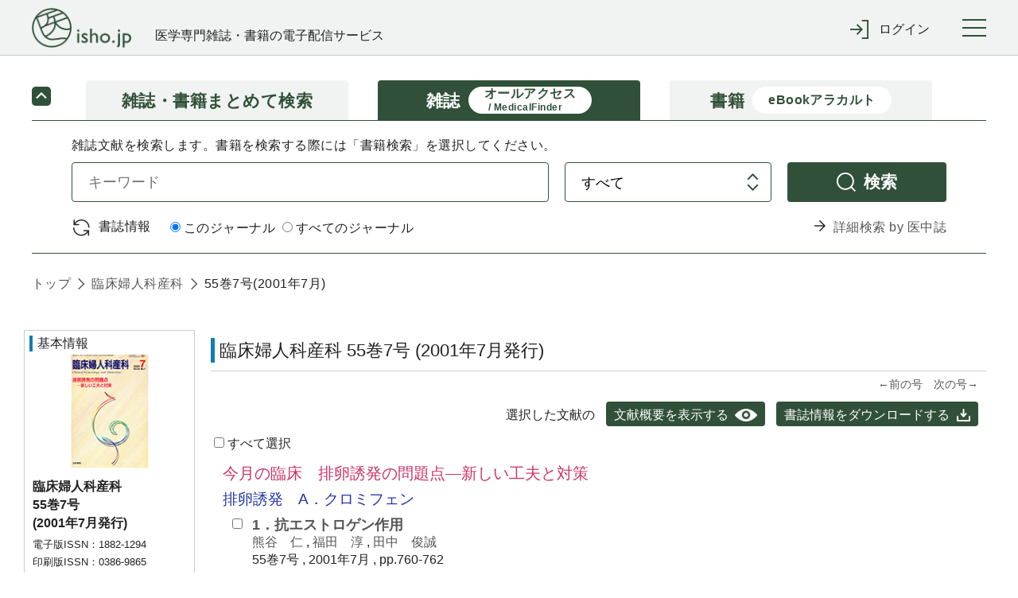

--- FILE ---
content_type: application/javascript;charset=UTF-8
request_url: https://webview.isho.jp/js/front/xdr.js
body_size: 3861
content:
/*!
 * jQuery-ajaxTransport-XDomainRequest - v1.0.4 - 2015-03-05
 * https://github.com/MoonScript/jQuery-ajaxTransport-XDomainRequest
 * Copyright (c) 2015 Jason Moon (@JSONMOON)
 * Licensed MIT (/blob/master/LICENSE.txt)
 */
(function(factory) {
  if (typeof define === 'function' && define.amd) {
    // AMD. Register as anonymous module.
    define(['jquery'], factory);
  } else if (typeof exports === 'object') {
    // CommonJS
    module.exports = factory(require('jquery'));
  } else {
    // Browser globals.
    factory(jQuery);
  }
}(function($) {

// Only continue if we're on IE8/IE9 with jQuery 1.5+ (contains the ajaxTransport function)
if ($.support.cors || !$.ajaxTransport || !window.XDomainRequest) {
  return $;
}

var httpRegEx = /^(https?:)?\/\//i;
var getOrPostRegEx = /^get|post$/i;
var sameSchemeRegEx = new RegExp('^(\/\/|' + location.protocol + ')', 'i');

// ajaxTransport exists in jQuery 1.5+
$.ajaxTransport('* text html xml json', function(options, userOptions, jqXHR) {

  // Only continue if the request is: asynchronous, uses GET or POST method, has HTTP or HTTPS protocol, and has the same scheme as the calling page
  if (!options.crossDomain || !options.async || !getOrPostRegEx.test(options.type) || !httpRegEx.test(options.url) || !sameSchemeRegEx.test(options.url)) {
    return;
  }

  var xdr = null;

  return {
    send: function(headers, complete) {
      var postData = '';
      var userType = (userOptions.dataType || '').toLowerCase();

      xdr = new XDomainRequest();
      if (/^\d+$/.test(userOptions.timeout)) {
        xdr.timeout = userOptions.timeout;
      }

      xdr.ontimeout = function() {
        complete(500, 'timeout');
      };

      xdr.onload = function() {
        var allResponseHeaders = 'Content-Length: ' + xdr.responseText.length + '\r\nContent-Type: ' + xdr.contentType;
        var status = {
          code: 200,
          message: 'success'
        };
        var responses = {
          text: xdr.responseText
        };
        try {
          if (userType === 'html' || /text\/html/i.test(xdr.contentType)) {
            responses.html = xdr.responseText;
          } else if (userType === 'json' || (userType !== 'text' && /\/json/i.test(xdr.contentType))) {
            try {
              responses.json = $.parseJSON(xdr.responseText);
            } catch(e) {
              status.code = 500;
              status.message = 'parseerror';
              //throw 'Invalid JSON: ' + xdr.responseText;
            }
          } else if (userType === 'xml' || (userType !== 'text' && /\/xml/i.test(xdr.contentType))) {
            var doc = new ActiveXObject('Microsoft.XMLDOM');
            doc.async = false;
            try {
              doc.loadXML(xdr.responseText);
            } catch(e) {
              doc = undefined;
            }
            if (!doc || !doc.documentElement || doc.getElementsByTagName('parsererror').length) {
              status.code = 500;
              status.message = 'parseerror';
              throw 'Invalid XML: ' + xdr.responseText;
            }
            responses.xml = doc;
          }
        } catch(parseMessage) {
          throw parseMessage;
        } finally {
          complete(status.code, status.message, responses, allResponseHeaders);
        }
      };

      // set an empty handler for 'onprogress' so requests don't get aborted
      xdr.onprogress = function(){};
      xdr.onerror = function() {
        complete(500, 'error', {
          text: xdr.responseText
        });
      };

      if (userOptions.data) {
        postData = ($.type(userOptions.data) === 'string') ? userOptions.data : $.param(userOptions.data);
      }
      xdr.open(options.type, options.url);
      xdr.send(postData);
    },
    abort: function() {
      if (xdr) {
        xdr.abort();
      }
    }
  };
});

return $;

}));

